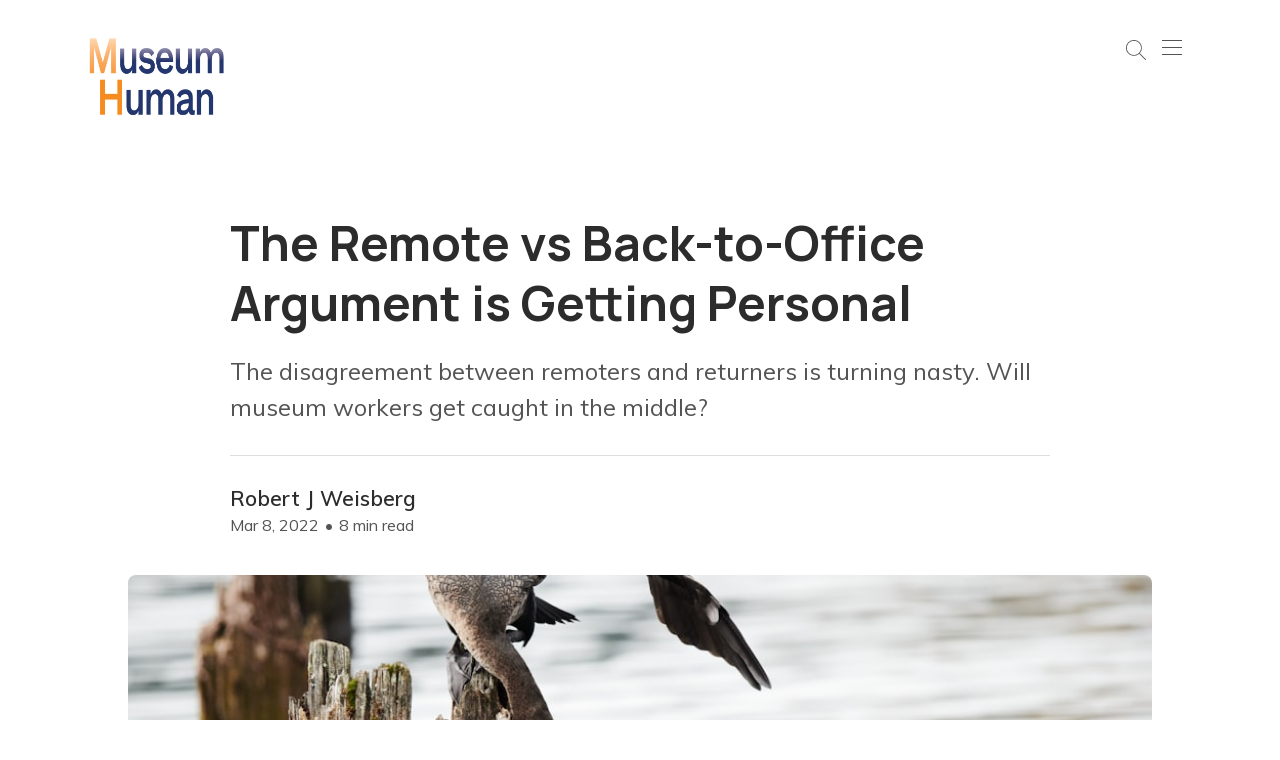

--- FILE ---
content_type: text/html; charset=utf-8
request_url: https://www.museumhuman.com/the-remote-vs-back-to-office-argument-is-getting-personal/
body_size: 11524
content:
<!DOCTYPE html>
<html lang="en">
   <head>
      <title>The Remote vs Back-to-Office Argument is Getting Personal</title>
      <meta charset="utf-8" />
      <meta http-equiv="X-UA-Compatible" content="IE=edge" />
      <meta name="HandheldFriendly" content="True" />
      <meta name="viewport" content="width=device-width, initial-scale=1.0" />
      <link rel="preconnect" href="https://fonts.googleapis.com">
      <link rel="preconnect" href="https://fonts.gstatic.com" crossorigin>
      <link href="https://fonts.googleapis.com/css?family=Manrope:600,700|Muli:400,600&display=swap" rel="stylesheet">
      <!-- gulp:css -->
      <link rel="stylesheet" href="https://www.museumhuman.com/assets/css/app.min.css?v=08e81708ba">
      <!-- endgulp -->
 
      <style>
         :root {
         --ghost-body-font-color: #545454;
         --ghost-heading-font-color: #2c2c2c;
         }
      </style>
      <meta name="description" content="The disagreement between remoters and returners is turning nasty. Will museum workers get caught in the middle?">
    <link rel="icon" href="https://www.museumhuman.com/content/images/size/w256h256/2020/01/MH-logo-letters-only-1.png" type="image/png">
    <link rel="canonical" href="https://www.museumhuman.com/the-remote-vs-back-to-office-argument-is-getting-personal/">
    <meta name="referrer" content="no-referrer-when-downgrade">
    
    <meta property="og:site_name" content="Museum Human">
    <meta property="og:type" content="article">
    <meta property="og:title" content="The Remote vs Back-to-Office Argument is Getting Personal">
    <meta property="og:description" content="The disagreement between remoters and returners is turning nasty. Will museum workers get caught in the middle?">
    <meta property="og:url" content="https://www.museumhuman.com/the-remote-vs-back-to-office-argument-is-getting-personal/">
    <meta property="og:image" content="https://images.unsplash.com/photo-1637357077938-52355097ccd9?crop&#x3D;entropy&amp;cs&#x3D;tinysrgb&amp;fit&#x3D;max&amp;fm&#x3D;jpg&amp;ixid&#x3D;MnwxMTc3M3wwfDF8c2VhcmNofDI0fHxhcmd1bWVudHxlbnwwfHx8fDE2NDY2OTI0NzI&amp;ixlib&#x3D;rb-1.2.1&amp;q&#x3D;80&amp;w&#x3D;2000">
    <meta property="article:published_time" content="2022-03-08T14:00:00.000Z">
    <meta property="article:modified_time" content="2022-03-15T16:58:22.000Z">
    <meta property="article:tag" content="Remote/Hybrid Work">
    <meta property="article:tag" content="Coronavirus">
    
    <meta name="twitter:card" content="summary_large_image">
    <meta name="twitter:title" content="The Remote vs Back-to-Office Argument is Getting Personal">
    <meta name="twitter:description" content="The disagreement between remoters and returners is turning nasty. Will museum workers get caught in the middle?">
    <meta name="twitter:url" content="https://www.museumhuman.com/the-remote-vs-back-to-office-argument-is-getting-personal/">
    <meta name="twitter:image" content="https://images.unsplash.com/photo-1637357077938-52355097ccd9?crop&#x3D;entropy&amp;cs&#x3D;tinysrgb&amp;fit&#x3D;max&amp;fm&#x3D;jpg&amp;ixid&#x3D;MnwxMTc3M3wwfDF8c2VhcmNofDI0fHxhcmd1bWVudHxlbnwwfHx8fDE2NDY2OTI0NzI&amp;ixlib&#x3D;rb-1.2.1&amp;q&#x3D;80&amp;w&#x3D;2000">
    <meta name="twitter:label1" content="Written by">
    <meta name="twitter:data1" content="Robert J Weisberg">
    <meta name="twitter:label2" content="Filed under">
    <meta name="twitter:data2" content="Remote/Hybrid Work, Coronavirus">
    <meta property="og:image:width" content="1200">
    <meta property="og:image:height" content="857">
    
    <script type="application/ld+json">
{
    "@context": "https://schema.org",
    "@type": "Article",
    "publisher": {
        "@type": "Organization",
        "name": "Museum Human",
        "url": "https://www.museumhuman.com/",
        "logo": {
            "@type": "ImageObject",
            "url": "https://www.museumhuman.com/content/images/2019/07/MH-logo-v4-transparent.png"
        }
    },
    "author": {
        "@type": "Person",
        "name": "Robert J Weisberg",
        "image": {
            "@type": "ImageObject",
            "url": "https://www.museumhuman.com/content/images/2024/07/1516320334368.jpg",
            "width": 450,
            "height": 450
        },
        "url": "https://www.museumhuman.com/author/robert/",
        "sameAs": [
            "https://bsky.app/profile/robertjweisberg.bsky.social",
            "https://universeodon.com/@robertjweisberg",
            "https://www.linkedin.com/in/robertjweisberg"
        ]
    },
    "headline": "The Remote vs Back-to-Office Argument is Getting Personal",
    "url": "https://www.museumhuman.com/the-remote-vs-back-to-office-argument-is-getting-personal/",
    "datePublished": "2022-03-08T14:00:00.000Z",
    "dateModified": "2022-03-15T16:58:22.000Z",
    "image": {
        "@type": "ImageObject",
        "url": "https://images.unsplash.com/photo-1637357077938-52355097ccd9?crop=entropy&cs=tinysrgb&fit=max&fm=jpg&ixid=MnwxMTc3M3wwfDF8c2VhcmNofDI0fHxhcmd1bWVudHxlbnwwfHx8fDE2NDY2OTI0NzI&ixlib=rb-1.2.1&q=80&w=2000",
        "width": 1200,
        "height": 857
    },
    "keywords": "Remote/Hybrid Work, Coronavirus",
    "description": "The disagreement between remoters and returners is turning nasty. Will museum workers get caught in the middle?",
    "mainEntityOfPage": "https://www.museumhuman.com/the-remote-vs-back-to-office-argument-is-getting-personal/"
}
    </script>

    <meta name="generator" content="Ghost 6.13">
    <link rel="alternate" type="application/rss+xml" title="Museum Human" href="https://www.museumhuman.com/rss/">
    <script defer src="https://cdn.jsdelivr.net/ghost/portal@~2.56/umd/portal.min.js" data-i18n="true" data-ghost="https://www.museumhuman.com/" data-key="c8c39a27437e830e98238af8cd" data-api="https://museumhuman.ghost.io/ghost/api/content/" data-locale="en" crossorigin="anonymous"></script><style id="gh-members-styles">.gh-post-upgrade-cta-content,
.gh-post-upgrade-cta {
    display: flex;
    flex-direction: column;
    align-items: center;
    font-family: -apple-system, BlinkMacSystemFont, 'Segoe UI', Roboto, Oxygen, Ubuntu, Cantarell, 'Open Sans', 'Helvetica Neue', sans-serif;
    text-align: center;
    width: 100%;
    color: #ffffff;
    font-size: 16px;
}

.gh-post-upgrade-cta-content {
    border-radius: 8px;
    padding: 40px 4vw;
}

.gh-post-upgrade-cta h2 {
    color: #ffffff;
    font-size: 28px;
    letter-spacing: -0.2px;
    margin: 0;
    padding: 0;
}

.gh-post-upgrade-cta p {
    margin: 20px 0 0;
    padding: 0;
}

.gh-post-upgrade-cta small {
    font-size: 16px;
    letter-spacing: -0.2px;
}

.gh-post-upgrade-cta a {
    color: #ffffff;
    cursor: pointer;
    font-weight: 500;
    box-shadow: none;
    text-decoration: underline;
}

.gh-post-upgrade-cta a:hover {
    color: #ffffff;
    opacity: 0.8;
    box-shadow: none;
    text-decoration: underline;
}

.gh-post-upgrade-cta a.gh-btn {
    display: block;
    background: #ffffff;
    text-decoration: none;
    margin: 28px 0 0;
    padding: 8px 18px;
    border-radius: 4px;
    font-size: 16px;
    font-weight: 600;
}

.gh-post-upgrade-cta a.gh-btn:hover {
    opacity: 0.92;
}</style>
    <script defer src="https://cdn.jsdelivr.net/ghost/sodo-search@~1.8/umd/sodo-search.min.js" data-key="c8c39a27437e830e98238af8cd" data-styles="https://cdn.jsdelivr.net/ghost/sodo-search@~1.8/umd/main.css" data-sodo-search="https://museumhuman.ghost.io/" data-locale="en" crossorigin="anonymous"></script>
    
    <link href="https://www.museumhuman.com/webmentions/receive/" rel="webmention">
    <script defer src="/public/cards.min.js?v=08e81708ba"></script>
    <link rel="stylesheet" type="text/css" href="/public/cards.min.css?v=08e81708ba">
    <script defer src="/public/comment-counts.min.js?v=08e81708ba" data-ghost-comments-counts-api="https://www.museumhuman.com/members/api/comments/counts/"></script>
    <script defer src="/public/member-attribution.min.js?v=08e81708ba"></script>
    <script defer src="/public/ghost-stats.min.js?v=08e81708ba" data-stringify-payload="false" data-datasource="analytics_events" data-storage="localStorage" data-host="https://www.museumhuman.com/.ghost/analytics/api/v1/page_hit"  tb_site_uuid="a10057ba-aa49-401c-9fe8-353dc207b4e2" tb_post_uuid="88ff404d-3bf1-4ea1-b8fe-507d43c87fff" tb_post_type="post" tb_member_uuid="undefined" tb_member_status="undefined"></script><style>:root {--ghost-accent-color: #15171A;}</style>
    <!-- Global site tag (gtag.js) - Google Analytics -->
<script async src="https://www.googletagmanager.com/gtag/js?id=G-L17R12D2JJ"></script>
<script>
  window.dataLayer = window.dataLayer || [];
  function gtag(){dataLayer.push(arguments);}
  gtag('js', new Date());

  gtag('config', 'G-L17R12D2JJ');
</script>

<script>
 var themeConfig = {  
ghostSearchKey: '8959f9422d688399d6b4ba7e6d',
includeBodyInSearch: true 
}; 
</script>
   
<style>
    @media only screen and (max-width: 1023px) {
  .cover-title,
  .cover-description {
        text-align: center;
      color:    #000!important;
      background-color: #F8F8F8;
          opacity: 0.75;
        font-weight: bold;
      padding: 5px;
 }
        .cover-logo {
            display: none;
            width: 100%;
        }
    }
button.btn.primula-search-trigger {
    height: 44px;
}
    .navbar-brand > img {
max-height: 105px;
}
    .museum-post-share ul {
    list-style: none;
    margin: 0;
    padding: 0;
   text-align: center; 
}

.museum-post-share ul li {
    display: inline;
}

.museum-post-share ul li a {
    background: #fe6061;
    color: #fff;
    padding: 6px;
    width: 50px;
    height: 50px;
    display: inline-block;
    text-align: center;
    font-size: 25px;
    line-height: 1.6;
    margin-right: 4px;
    margin-left: 4px;
}

.museum-post-share ul li a.blue {
    background: #4267b2;
}

.museum-post-share ul li a.paste {
    background: #1da1f2;
}
    .s-post-details .post-image img {
    max-height: 700px;
    width: 100%;
    object-fit: cover;
}body.tag-template .author-text {
    text-align: center;
    display: block;
}
    .page-title-area .page-title h1 , .main-content-area .blog-list .list-block h2, .page-header .title h2{
    font-weight: 700;
}.col-sm-12.mx-auto>.author-text {
    margin: 0 auto;
    display: block;
}
    input#mc-embedded-subscribe {
    background: #f68d23;
    border: none;
    padding: 10px 15px;
    width: 100%;
    color: #fff;
    margin-bottom: 10px;
}




  
.article-byline {
    display: flex;
    justify-content: space-between;
   
}
  .article-byline {
    border-top: 1px solid #ddd;
    padding-top: 30px;
    margin-top: 30px;
}

.article-byline-content {
    flex-grow: 1;
    display: flex;
    align-items: center;
}

.article-byline-content .author-list {
    justify-content: flex-start;
    padding: 0 14px 0 0;
}

.article-byline-meta {
    color: var(--color-secondary-text);
    font-size: 1rem;
    line-height: 1.2em;
}

.article-byline-meta .author-name {
    margin: 0 0 6px;
    font-size: 1.3rem;
    font-weight: 700;
    letter-spacing: 0;
}

.article-byline-meta .bull {
    display: inline-block;
    margin: 0 2px;
}

.author-avatar {
    display: block;
    overflow: hidden;
    margin: 0 -4px;
    width: min(56px, 13.6vmin);
    height: min(56px, 13.6vmin);
    border: #fff 2px solid;
    border-radius: 50%;
    background-color: var(--color-border);
}

.page-template .article-title {
    margin-bottom: 0;
}
.post-tag-badge a {
    border: 1px solid #b5b5b5;
    padding: 4px 8px;
    border-radius: 5px;
}

.post-tag-badge a:hover {
    background: #f68c21;
    color: #fff;
    border-color: #fff;
}
@media (max-width: 767px) {
    .article-byline-content .author-list {
        padding-right: 12px;
    }
    .article-byline-meta .author-name {
        margin-bottom: 4px;
    }
}


</style>
   </head>
   <body class="post-template tag-remote-hybrid-work tag-coronavirus font-sans">
      <div class="main overflow-hidden">
         <header class="head-main pt-7">
   <div class="container">
      <div class="header-nav relative">
         <div class="main-nav flex  justify-between">
            <a href="https://www.museumhuman.com" class="navbar-brand">
            <img src="https://www.museumhuman.com/content/images/2019/07/MH-logo-v4-transparent.png" alt="Museum Human" />
            </a>
            <div class="nav-button ml-auto relative z-1111 h-11  p-3 w-20 flex">
                 <a href="#/search">  

<svg class="h-5 mr-4 search-icon" xmlns="http://www.w3.org/2000/svg" viewBox="0 0 512 512"><path d="M508.875,493.792L353.089,338.005c32.358-35.927,52.245-83.296,52.245-135.339C405.333,90.917,314.417,0,202.667,0 S0,90.917,0,202.667s90.917,202.667,202.667,202.667c52.043,0,99.411-19.887,135.339-52.245l155.786,155.786 c2.083,2.083,4.813,3.125,7.542,3.125c2.729,0,5.458-1.042,7.542-3.125C513.042,504.708,513.042,497.958,508.875,493.792z M202.667,384c-99.979,0-181.333-81.344-181.333-181.333S102.688,21.333,202.667,21.333S384,102.677,384,202.667 S302.646,384,202.667,384z"></path></svg></a>
               <span class="w-6 h-6 inline-block relative cursor-pointer transition duration-150 toggle-icon"
                  id="nav-icon3"><span></span><span></span><span></span><span></span></span>
            </div>
         </div>
      </div>
   </div>
   <div class="fixed-top fixed top-0 right-0 left-0 z-999 main-menu w-full h-full  opacity-0 invisible">
      <div class="flex  h-full p-5 items-center">
         <div class="container">
            <ul class="nav">
		<li
		class="nav-item  md:text-3xl font-sans text-2xl font-bold text-primary-100 hover:text-red-100 group transition">
		<a class="nav-link flex" href="https://www.museumhuman.com/"><span
			class="text-primary-100 opacity-70 text-base mr-7 group-hover:text-red-100 font-normal mt-2.5">1</span>Home </a>
	</li>
		<li
		class="nav-item  md:text-3xl font-sans text-2xl font-bold text-primary-100 hover:text-red-100 group transition">
		<a class="nav-link flex" href="https://www.museumhuman.com/about-museum-human/"><span
			class="text-primary-100 opacity-70 text-base mr-7 group-hover:text-red-100 font-normal mt-2.5">2</span>About Museum Human </a>
	</li>
		<li
		class="nav-item  md:text-3xl font-sans text-2xl font-bold text-primary-100 hover:text-red-100 group transition">
		<a class="nav-link flex" href="https://www.museumhuman.com/about-my-book/"><span
			class="text-primary-100 opacity-70 text-base mr-7 group-hover:text-red-100 font-normal mt-2.5">3</span>My Book on Change </a>
	</li>
		<li
		class="nav-item  md:text-3xl font-sans text-2xl font-bold text-primary-100 hover:text-red-100 group transition">
		<a class="nav-link flex" href="https://www.museumhuman.com/tags/"><span
			class="text-primary-100 opacity-70 text-base mr-7 group-hover:text-red-100 font-normal mt-2.5">4</span>Tags </a>
	</li>
		<li
		class="nav-item  md:text-3xl font-sans text-2xl font-bold text-primary-100 hover:text-red-100 group transition">
		<a class="nav-link flex" href="https://www.museumhuman.com/my-org-culture-reading-list-for-cultural-organizations-part-i-a-museum-focus/"><span
			class="text-primary-100 opacity-70 text-base mr-7 group-hover:text-red-100 font-normal mt-2.5">5</span>My Reading List, Part I (member exclusive) </a>
	</li>
		<li
		class="nav-item  md:text-3xl font-sans text-2xl font-bold text-primary-100 hover:text-red-100 group transition">
		<a class="nav-link flex" href="https://www.museumhuman.com/authors/"><span
			class="text-primary-100 opacity-70 text-base mr-7 group-hover:text-red-100 font-normal mt-2.5">6</span>Authors </a>
	</li>
		<li
		class="nav-item  md:text-3xl font-sans text-2xl font-bold text-primary-100 hover:text-red-100 group transition">
		<a class="nav-link flex" href="https://jingculturecommerce.com/author/robert-j-weisberg/"><span
			class="text-primary-100 opacity-70 text-base mr-7 group-hover:text-red-100 font-normal mt-2.5">7</span>Writing for Jing Culture &amp; Commerce </a>
	</li>
		<li
		class="nav-item  md:text-3xl font-sans text-2xl font-bold text-primary-100 hover:text-red-100 group transition">
		<a class="nav-link flex" href="https://museumprogress.com/search?q=robert%20weisberg"><span
			class="text-primary-100 opacity-70 text-base mr-7 group-hover:text-red-100 font-normal mt-2.5">8</span>Contributions to Museums as Progress </a>
	</li>
		<li
		class="nav-item  md:text-3xl font-sans text-2xl font-bold text-primary-100 hover:text-red-100 group transition">
		<a class="nav-link flex" href="https://www.museumhuman.com/contact/"><span
			class="text-primary-100 opacity-70 text-base mr-7 group-hover:text-red-100 font-normal mt-2.5">9</span>Contact </a>
	</li>
		<li
		class="nav-item  md:text-3xl font-sans text-2xl font-bold text-primary-100 hover:text-red-100 group transition">
		<a class="nav-link flex" href="https://www.museumhuman.com/privacy-statement/"><span
			class="text-primary-100 opacity-70 text-base mr-7 group-hover:text-red-100 font-normal mt-2.5">10</span>Privacy Statement </a>
	</li>
</ul>
         </div>
      </div>
   </div>
</header>         <div class="post-title md:pt-20 pt-16 pb-10 ">
   <div class="gh-canvas">
      <h1 class="lg:text-5xl lg:leading-tight  font-serif md:text-5xl text-4xl font-bold  ">The Remote vs Back-to-Office Argument is Getting Personal</h1>
      <p class="article-excerpt text-xl leading-normal mt-5">The disagreement between remoters and returners is turning nasty. Will museum workers get caught in the middle?</p>

      <div class="article-byline">
        <section class="article-byline-content">

    

            <div class="article-byline-meta">
                <h4 class="author-name"><a href="/author/robert/">Robert J Weisberg</a></h4>
                <div class="byline-meta-content">
                    <time class="byline-meta-date" datetime="2022-03-08">Mar 8, 2022</time>
                        <span class="byline-reading-time"><span class="bull">&bull;</span> 8 min read</span>
                </div>
            </div>

        </section>
        </div>

   </div>
</div>
<div class="post-content-area">
   <div class="post-images max-w-screen-lg mx-auto pb-10">
      <img class="post-card-image w-full mx-auto rounded-lg"
      srcset="https://images.unsplash.com/photo-1637357077938-52355097ccd9?crop&#x3D;entropy&amp;cs&#x3D;tinysrgb&amp;fit&#x3D;max&amp;fm&#x3D;jpg&amp;ixid&#x3D;MnwxMTc3M3wwfDF8c2VhcmNofDI0fHxhcmd1bWVudHxlbnwwfHx8fDE2NDY2OTI0NzI&amp;ixlib&#x3D;rb-1.2.1&amp;q&#x3D;80&amp;w&#x3D;300 300w,
      https://images.unsplash.com/photo-1637357077938-52355097ccd9?crop&#x3D;entropy&amp;cs&#x3D;tinysrgb&amp;fit&#x3D;max&amp;fm&#x3D;jpg&amp;ixid&#x3D;MnwxMTc3M3wwfDF8c2VhcmNofDI0fHxhcmd1bWVudHxlbnwwfHx8fDE2NDY2OTI0NzI&amp;ixlib&#x3D;rb-1.2.1&amp;q&#x3D;80&amp;w&#x3D;600 600w,
      https://images.unsplash.com/photo-1637357077938-52355097ccd9?crop&#x3D;entropy&amp;cs&#x3D;tinysrgb&amp;fit&#x3D;max&amp;fm&#x3D;jpg&amp;ixid&#x3D;MnwxMTc3M3wwfDF8c2VhcmNofDI0fHxhcmd1bWVudHxlbnwwfHx8fDE2NDY2OTI0NzI&amp;ixlib&#x3D;rb-1.2.1&amp;q&#x3D;80&amp;w&#x3D;1000 1000w,
      https://images.unsplash.com/photo-1637357077938-52355097ccd9?crop&#x3D;entropy&amp;cs&#x3D;tinysrgb&amp;fit&#x3D;max&amp;fm&#x3D;jpg&amp;ixid&#x3D;MnwxMTc3M3wwfDF8c2VhcmNofDI0fHxhcmd1bWVudHxlbnwwfHx8fDE2NDY2OTI0NzI&amp;ixlib&#x3D;rb-1.2.1&amp;q&#x3D;80&amp;w&#x3D;2000 2000w"
      sizes="(max-width: 1000px) 400px, 800px"
      src="https://images.unsplash.com/photo-1637357077938-52355097ccd9?crop&#x3D;entropy&amp;cs&#x3D;tinysrgb&amp;fit&#x3D;max&amp;fm&#x3D;jpg&amp;ixid&#x3D;MnwxMTc3M3wwfDF8c2VhcmNofDI0fHxhcmd1bWVudHxlbnwwfHx8fDE2NDY2OTI0NzI&amp;ixlib&#x3D;rb-1.2.1&amp;q&#x3D;80&amp;w&#x3D;600"
      alt="two large gray seabirds, one on a rotted wood piling, the other in the water, threaten each other"
      loading="lazy"
      />
      <figcaption>Hybrid and remote vs return, in action (Photo by <a href="https://unsplash.com/@varrak?utm_source=ghost&amp;utm_medium=referral&amp;utm_campaign=api-credit">Steve Smith</a> / <a href="https://unsplash.com/?utm_source=ghost&amp;utm_medium=referral&amp;utm_campaign=api-credit">Unsplash</a>)</figcaption>
   </div>
   <div class=" mx-auto">
      <div class="gh-content gh-canvas typofix">
         
<aside class="gh-post-upgrade-cta">
    <div class="gh-post-upgrade-cta-content" style="background-color: #15171A">
            <h2>This post is for subscribers only</h2>
            <a class="gh-btn" data-portal="signup" href="#/portal/signup" style="color:#15171A">Subscribe now</a>
            <p><small>Already have an account? <a data-portal="signin" href="#/portal/signin">Sign in</a></small></p>
    </div>
</aside>

      </div>
      <div class="gh-canvas">
         <div class="tag-section pt-20">
            <h4 class=" font-serif  text-lg font-bold pb-3">Tags :</h4>
            <ul class="inline">
               <li class="post-tag-item btn-read relative inline-block pr-3">
                  <a class="text-red-100 transition hover:transition hover:transition-all before:absolute before:bottom-0 before:left-0 w-0 font-medium aos-init aos-animate " href="/tag/remote-hybrid-work/">Remote/Hybrid Work</a>
               </li>
               <li class="post-tag-item btn-read relative inline-block pr-3">
                  <a class="text-red-100 transition hover:transition hover:transition-all before:absolute before:bottom-0 before:left-0 w-0 font-medium aos-init aos-animate " href="/tag/coronavirus/">Coronavirus</a>
               </li>
            </ul>
         </div>
         <div class="post-social-share pt-20">
            <div class="share-list text-left flex-wrap aos-init aos-animate" data-aos="fade-up" data-aos-delay="400">
               <p class=" font-serif  text-lg font-bold pb-3">Share This Post</p>
               <ul class="inline-flex justify-center items-center flex-wrap">
                  <li>
                     <a class="group bg-primary-100 hover:bg-red-100   w-10 h-10 rounded-full flex items-center justify-center duration-300 m-2" href="https://www.linkedin.com/">
                        <svg class="text-gray-400 group-hover:text-white" width="18" height="18" viewBox="0 0 14 14" fill="none" xmlns="http://www.w3.org/2000/svg">
                           <path fill-rule="evenodd" clip-rule="evenodd" d="M5.2003 4.8783H7.8001V6.1733C8.1746 5.4285 9.135 4.7593 10.5777 4.7593C13.3434 4.7593 14 6.2419 14 8.9621V14H11.2V9.5816C11.2 8.0325 10.8255 7.1589 9.8721 7.1589C8.5498 7.1589 8.0003 8.1004 8.0003 9.5809V14H5.2003V4.8783ZM0.399 13.881H3.199V4.7593H0.399V13.881ZM3.6001 1.785C3.6002 2.01969 3.55366 2.25206 3.46317 2.46861C3.37268 2.68516 3.24006 2.88156 3.073 3.0464C2.73448 3.38284 2.27627 3.57116 1.799 3.57C1.32257 3.56968 0.865418 3.38184 0.5264 3.0471C0.359948 2.8817 0.22777 2.68508 0.137441 2.4685C0.047111 2.25193 0.000405392 2.01966 0 1.785C0 1.3111 0.189 0.8575 0.5271 0.5229C0.86582 0.187711 1.32317 -0.000209448 1.7997 1.75185e-07C2.2771 1.75185e-07 2.7349 0.1883 3.073 0.5229C3.4104 0.8575 3.6001 1.3111 3.6001 1.785Z" fill="currentcolor"></path>
                        </svg>
                     </a>
                  </li>
                  <li>
                     <a class="group bg-primary-100 hover:bg-red-100  w-10 h-10 rounded-full flex items-center justify-center duration-300 m-2" href="https://www.instagram.com/">
                        <svg class="text-gray-400 group-hover:text-white" width="18" height="18" viewBox="0 0 14 14" fill="none" xmlns="http://www.w3.org/2000/svg">
                           <path fill-rule="evenodd" clip-rule="evenodd" d="M4.11409 0.042C4.86055 0.00763635 5.09855 0 7 0C8.90145 0 9.13945 0.00827272 9.88527 0.042C10.6311 0.0757273 11.1402 0.194727 11.5856 0.367182C12.0521 0.543455 12.4753 0.819 12.8253 1.17536C13.1816 1.52473 13.4565 1.94727 13.6322 2.41436C13.8053 2.85982 13.9236 3.36891 13.958 4.11345C13.9924 4.86118 14 5.09918 14 7C14 8.90145 13.9917 9.13945 13.958 9.88591C13.9243 10.6305 13.8053 11.1395 13.6322 11.585C13.4565 12.0522 13.1812 12.4754 12.8253 12.8253C12.4753 13.1816 12.0521 13.4565 11.5856 13.6322C11.1402 13.8053 10.6311 13.9236 9.88655 13.958C9.13945 13.9924 8.90145 14 7 14C5.09855 14 4.86055 13.9917 4.11409 13.958C3.36955 13.9243 2.86045 13.8053 2.415 13.6322C1.94786 13.4565 1.52461 13.1812 1.17473 12.8253C0.818605 12.4757 0.543018 12.0527 0.367182 11.5856C0.194727 11.1402 0.0763636 10.6311 0.042 9.88655C0.00763635 9.13882 0 8.90082 0 7C0 5.09855 0.00827272 4.86055 0.042 4.11473C0.0757273 3.36891 0.194727 2.85982 0.367182 2.41436C0.543278 1.94732 0.819076 1.52429 1.17536 1.17473C1.52475 0.818683 1.94757 0.5431 2.41436 0.367182C2.85982 0.194727 3.36955 0.0763636 4.11409 0.042ZM9.82864 1.302C9.09045 1.26827 8.869 1.26127 7 1.26127C5.131 1.26127 4.90955 1.26827 4.17136 1.302C3.48855 1.33318 3.11818 1.44709 2.87127 1.54318C2.54482 1.67045 2.31127 1.82127 2.06627 2.06627C1.83403 2.29221 1.6553 2.56727 1.54318 2.87127C1.44709 3.11818 1.33318 3.48855 1.302 4.17136C1.26827 4.90955 1.26127 5.131 1.26127 7C1.26127 8.869 1.26827 9.09045 1.302 9.82864C1.33318 10.5115 1.44709 10.8818 1.54318 11.1287C1.65518 11.4323 1.834 11.7078 2.06627 11.9337C2.29218 12.166 2.56773 12.3448 2.87127 12.4568C3.11818 12.5529 3.48855 12.6668 4.17136 12.698C4.90955 12.7317 5.13036 12.7387 7 12.7387C8.86964 12.7387 9.09045 12.7317 9.82864 12.698C10.5115 12.6668 10.8818 12.5529 11.1287 12.4568C11.4552 12.3295 11.6887 12.1787 11.9337 11.9337C12.166 11.7078 12.3448 11.4323 12.4568 11.1287C12.5529 10.8818 12.6668 10.5115 12.698 9.82864C12.7317 9.09045 12.7387 8.869 12.7387 7C12.7387 5.131 12.7317 4.90955 12.698 4.17136C12.6668 3.48855 12.5529 3.11818 12.4568 2.87127C12.3295 2.54482 12.1787 2.31127 11.9337 2.06627C11.7078 1.83405 11.4327 1.65532 11.1287 1.54318C10.8818 1.44709 10.5115 1.33318 9.82864 1.302ZM6.10591 9.15791C6.60524 9.36576 7.16124 9.39382 7.67895 9.23728C8.19667 9.08074 8.64398 8.74931 8.94448 8.29961C9.24498 7.84991 9.38004 7.30983 9.32658 6.77161C9.27312 6.2334 9.03446 5.73044 8.65136 5.34864C8.40715 5.10458 8.11186 4.9177 7.78676 4.80146C7.46165 4.68522 7.11482 4.6425 6.77122 4.67639C6.42763 4.71028 6.09582 4.81993 5.79969 4.99745C5.50356 5.17496 5.25047 5.41593 5.05865 5.703C4.86682 5.99006 4.74103 6.31609 4.69033 6.65761C4.63963 6.99913 4.66528 7.34764 4.76543 7.67806C4.86559 8.00847 5.03776 8.31257 5.26955 8.56846C5.50134 8.82435 5.78698 9.02566 6.10591 9.15791ZM4.45582 4.45582C4.78992 4.12171 5.18657 3.85668 5.6231 3.67587C6.05963 3.49505 6.5275 3.40198 7 3.40198C7.4725 3.40198 7.94037 3.49505 8.3769 3.67587C8.81343 3.85668 9.21008 4.12171 9.54418 4.45582C9.87829 4.78992 10.1433 5.18657 10.3241 5.6231C10.505 6.05963 10.598 6.5275 10.598 7C10.598 7.4725 10.505 7.94037 10.3241 8.3769C10.1433 8.81343 9.87829 9.21008 9.54418 9.54418C8.86942 10.2189 7.95425 10.598 7 10.598C6.04575 10.598 5.13058 10.2189 4.45582 9.54418C3.78106 8.86942 3.40198 7.95425 3.40198 7C3.40198 6.04575 3.78106 5.13058 4.45582 4.45582ZM11.396 3.93782C11.4788 3.85972 11.5451 3.7658 11.5909 3.66162C11.6368 3.55744 11.6612 3.44513 11.6629 3.33132C11.6646 3.21751 11.6434 3.10453 11.6006 2.99906C11.5578 2.89359 11.4943 2.79778 11.4138 2.7173C11.3333 2.63682 11.2375 2.5733 11.132 2.53051C11.0266 2.48772 10.9136 2.46653 10.7998 2.46819C10.686 2.46985 10.5736 2.49433 10.4695 2.54017C10.3653 2.58602 10.2714 2.6523 10.1933 2.73509C10.0414 2.89611 9.95822 3.10999 9.96145 3.33132C9.96467 3.55265 10.054 3.76401 10.2106 3.92054C10.3671 4.07706 10.5784 4.16642 10.7998 4.16964C11.0211 4.17287 11.235 4.08971 11.396 3.93782Z" fill="currentcolor"></path>
                        </svg>
                     </a>
                  </li>
                  <li>
                     <a class="group bg-primary-100  hover:bg-red-100   w-10 h-10 rounded-full flex items-center justify-center duration-300 m-2" href="https://www.twitter.com/">
                        <svg class="text-gray-400 group-hover:text-white" width="18" height="18" viewBox="0 0 18 14" fill="none" xmlns="http://www.w3.org/2000/svg">
                           <path d="M17.6107 1.66066C16.9774 1.94128 16.297 2.1309 15.5818 2.2166C16.3198 1.77503 16.8719 1.08003 17.1351 0.261302C16.4418 0.673137 15.683 0.963023 14.8916 1.11836C14.3595 0.550172 13.6546 0.173569 12.8865 0.0470186C12.1184 -0.0795316 11.33 0.0510517 10.6437 0.418495C9.95738 0.785938 9.4116 1.36968 9.09106 2.0791C8.77051 2.78852 8.69316 3.58391 8.87099 4.3418C7.46609 4.27126 6.09172 3.90611 4.83707 3.27003C3.58243 2.63395 2.47556 1.74117 1.58828 0.649633C1.2849 1.17297 1.11045 1.77973 1.11045 2.42594C1.11011 3.00767 1.25337 3.58049 1.52751 4.09358C1.80165 4.60667 2.1982 5.04416 2.68198 5.36724C2.12093 5.34938 1.57226 5.19778 1.08163 4.92506V4.97056C1.08157 5.78647 1.3638 6.57726 1.88043 7.20877C2.39705 7.84027 3.11625 8.27359 3.91599 8.43519C3.39552 8.57605 2.84985 8.5968 2.32019 8.49587C2.54583 9.19791 2.98536 9.81181 3.57723 10.2516C4.16911 10.6915 4.88371 10.9352 5.621 10.9487C4.36942 11.9312 2.82372 12.4642 1.23256 12.4618C0.950707 12.4619 0.669089 12.4455 0.38916 12.4125C2.00428 13.451 3.88439 14.0021 5.80454 14C12.3045 14 15.8579 8.61647 15.8579 3.9474C15.8579 3.79571 15.8541 3.6425 15.8473 3.49081C16.5385 2.99097 17.1351 2.37201 17.6092 1.66293L17.6107 1.66066Z" fill="currentcolor"></path>
                        </svg>
                     </a>
                  </li>
                  <li>
                     <a class="group bg-primary-100 hover:bg-red-100  w-10 h-10 rounded-full flex items-center justify-center duration-300 m-2" href="https://www.facebook.com/">
                        <svg class="text-gray-400 group-hover:text-white" width="18" height="18" viewBox="0 0 10 14" fill="none" xmlns="http://www.w3.org/2000/svg">
                           <path d="M9.27638 0.393359C9.27638 0.290253 9.23542 0.19137 9.16251 0.118463C9.08961 0.0455561 8.99072 0.00459735 8.88762 0.00459735H6.94381C5.96501 -0.0441604 5.00669 0.296473 4.27825 0.95207C3.54981 1.60767 3.11046 2.52493 3.0562 3.50345V5.60276H1.11239C1.00929 5.60276 0.910405 5.64372 0.837498 5.71662C0.764592 5.78953 0.723633 5.88841 0.723633 5.99152V8.01308C0.723633 8.11618 0.764592 8.21507 0.837498 8.28797C0.910405 8.36088 1.00929 8.40184 1.11239 8.40184H3.0562V13.6112C3.0562 13.7143 3.09716 13.8132 3.17006 13.8861C3.24297 13.959 3.34186 14 3.44496 14H5.77753C5.88063 14 5.97952 13.959 6.05242 13.8861C6.12533 13.8132 6.16629 13.7143 6.16629 13.6112V8.40184H8.2034C8.28985 8.40308 8.37425 8.37547 8.44325 8.32337C8.51225 8.27126 8.56191 8.19765 8.58438 8.11416L9.1442 6.0926C9.15967 6.03516 9.16175 5.97493 9.15028 5.91656C9.13881 5.85819 9.11409 5.80323 9.07804 5.75591C9.04199 5.70859 8.99556 5.67018 8.94233 5.64362C8.88909 5.61707 8.83048 5.60309 8.77099 5.60276H6.16629V3.50345C6.18563 3.31099 6.27601 3.13266 6.41978 3.00326C6.56355 2.87387 6.75039 2.80271 6.94381 2.80368H8.88762C8.99072 2.80368 9.08961 2.76272 9.16251 2.68981C9.23542 2.61691 9.27638 2.51802 9.27638 2.41492V0.393359Z" fill="currentcolor"></path>
                        </svg>
                     </a>
                  </li>
               </ul>
            </div>
         </div>

    
      
   </div>
</div>

          <div class="related-post-area gh-canvas"> 
         <div class="kg-width-wide pt-20">
             
   <div class="section-title mb-5">
      <h3 class="text-2xl font-bold font-serif">Related Post</h3>
   </div>
   <div class="post-carousel owl-carousel">
      <div class="single-item">
         <div class="categories-post-image">
            <img class="  object-cover rounded-lg max-h-60" srcset="/content/images/2025/09/photo-1722466126766-a621a991ace0.jpeg 300w, /content/images/size/w600/2025/09/photo-1722466126766-a621a991ace0.jpeg 600w, /content/images/size/w1000/2025/09/photo-1722466126766-a621a991ace0.jpeg 1000w, /content/images/size/w2000/2025/09/photo-1722466126766-a621a991ace0.jpeg 2000w" sizes="(max-width: 1000px) 400px, 800px" src="/content/images/2025/09/photo-1722466126766-a621a991ace0.jpeg" alt="a life-sized model of a cow with its head sticking out of a doorway on a city street at night " loading="lazy" />
            <div class="categories-post-hover py-4">
               <div class="hover-details">
                  <div class="post-link">
                     <h3 class="text-lg font-bold  mb-2   font-serif"><a
                        class="hover:text-red-100 transition hover:transition" href="/links-of-the-week-september-12-2025-like-a-bull-in-a-museum-gift-shop/">Links of the Week: September 12, 2025: Like a Bull in a Museum Gift Shop</a>
                     </h3>
                     <div class="btn-read relative inline-block "><a
                        class="!text-red-100  text-base transition hover:transition hover:transition-all before:absolute before:bottom-0 before:left-0 w-0"
                        href="/links-of-the-week-september-12-2025-like-a-bull-in-a-museum-gift-shop/">Read More</a></div>
                  </div>
               </div>
            </div>
         </div>
      </div>
      <div class="single-item">
         <div class="categories-post-image">
            <img class="  object-cover rounded-lg max-h-60" srcset="https://images.unsplash.com/photo-1485579149621-3123dd979885?crop&#x3D;entropy&amp;cs&#x3D;tinysrgb&amp;fit&#x3D;max&amp;fm&#x3D;jpg&amp;ixid&#x3D;M3wxMTc3M3wwfDF8c2VhcmNofDF8fG1pY3xlbnwwfHx8fDE3NTE4Mzc4OTF8MA&amp;ixlib&#x3D;rb-4.1.0&amp;q&#x3D;80&amp;w&#x3D;2000 300w, https://images.unsplash.com/photo-1485579149621-3123dd979885?crop&#x3D;entropy&amp;cs&#x3D;tinysrgb&amp;fit&#x3D;max&amp;fm&#x3D;jpg&amp;ixid&#x3D;M3wxMTc3M3wwfDF8c2VhcmNofDF8fG1pY3xlbnwwfHx8fDE3NTE4Mzc4OTF8MA&amp;ixlib&#x3D;rb-4.1.0&amp;q&#x3D;80&amp;w&#x3D;600 600w, https://images.unsplash.com/photo-1485579149621-3123dd979885?crop&#x3D;entropy&amp;cs&#x3D;tinysrgb&amp;fit&#x3D;max&amp;fm&#x3D;jpg&amp;ixid&#x3D;M3wxMTc3M3wwfDF8c2VhcmNofDF8fG1pY3xlbnwwfHx8fDE3NTE4Mzc4OTF8MA&amp;ixlib&#x3D;rb-4.1.0&amp;q&#x3D;80&amp;w&#x3D;1000 1000w, https://images.unsplash.com/photo-1485579149621-3123dd979885?crop&#x3D;entropy&amp;cs&#x3D;tinysrgb&amp;fit&#x3D;max&amp;fm&#x3D;jpg&amp;ixid&#x3D;M3wxMTc3M3wwfDF8c2VhcmNofDF8fG1pY3xlbnwwfHx8fDE3NTE4Mzc4OTF8MA&amp;ixlib&#x3D;rb-4.1.0&amp;q&#x3D;80&amp;w&#x3D;2000 2000w" sizes="(max-width: 1000px) 400px, 800px" src="https://images.unsplash.com/photo-1485579149621-3123dd979885?crop&#x3D;entropy&amp;cs&#x3D;tinysrgb&amp;fit&#x3D;max&amp;fm&#x3D;jpg&amp;ixid&#x3D;M3wxMTc3M3wwfDF8c2VhcmNofDF8fG1pY3xlbnwwfHx8fDE3NTE4Mzc4OTF8MA&amp;ixlib&#x3D;rb-4.1.0&amp;q&#x3D;80&amp;w&#x3D;2000" alt="a large metal microphone on a light-colored surface against a dark background" loading="lazy" />
            <div class="categories-post-hover py-4">
               <div class="hover-details">
                  <div class="post-link">
                     <h3 class="text-lg font-bold  mb-2   font-serif"><a
                        class="hover:text-red-100 transition hover:transition" href="/yes-this-thing-is-still-on/">Yes, This Thing Is Still On</a>
                     </h3>
                     <div class="btn-read relative inline-block "><a
                        class="!text-red-100  text-base transition hover:transition hover:transition-all before:absolute before:bottom-0 before:left-0 w-0"
                        href="/yes-this-thing-is-still-on/">Read More</a></div>
                  </div>
               </div>
            </div>
         </div>
      </div>
      <div class="single-item">
         <div class="categories-post-image">
            <img class="  object-cover rounded-lg max-h-60" srcset="https://images.unsplash.com/photo-1527612820672-5b56351f7346?crop&#x3D;entropy&amp;cs&#x3D;tinysrgb&amp;fit&#x3D;max&amp;fm&#x3D;jpg&amp;ixid&#x3D;M3wxMTc3M3wwfDF8c2VhcmNofDIzfHxjb25zdHJ1Y3Rpbmd8ZW58MHx8fHwxNzI3NjI5MTQyfDA&amp;ixlib&#x3D;rb-4.0.3&amp;q&#x3D;80&amp;w&#x3D;2000 300w, https://images.unsplash.com/photo-1527612820672-5b56351f7346?crop&#x3D;entropy&amp;cs&#x3D;tinysrgb&amp;fit&#x3D;max&amp;fm&#x3D;jpg&amp;ixid&#x3D;M3wxMTc3M3wwfDF8c2VhcmNofDIzfHxjb25zdHJ1Y3Rpbmd8ZW58MHx8fHwxNzI3NjI5MTQyfDA&amp;ixlib&#x3D;rb-4.0.3&amp;q&#x3D;80&amp;w&#x3D;600 600w, https://images.unsplash.com/photo-1527612820672-5b56351f7346?crop&#x3D;entropy&amp;cs&#x3D;tinysrgb&amp;fit&#x3D;max&amp;fm&#x3D;jpg&amp;ixid&#x3D;M3wxMTc3M3wwfDF8c2VhcmNofDIzfHxjb25zdHJ1Y3Rpbmd8ZW58MHx8fHwxNzI3NjI5MTQyfDA&amp;ixlib&#x3D;rb-4.0.3&amp;q&#x3D;80&amp;w&#x3D;1000 1000w, https://images.unsplash.com/photo-1527612820672-5b56351f7346?crop&#x3D;entropy&amp;cs&#x3D;tinysrgb&amp;fit&#x3D;max&amp;fm&#x3D;jpg&amp;ixid&#x3D;M3wxMTc3M3wwfDF8c2VhcmNofDIzfHxjb25zdHJ1Y3Rpbmd8ZW58MHx8fHwxNzI3NjI5MTQyfDA&amp;ixlib&#x3D;rb-4.0.3&amp;q&#x3D;80&amp;w&#x3D;2000 2000w" sizes="(max-width: 1000px) 400px, 800px" src="https://images.unsplash.com/photo-1527612820672-5b56351f7346?crop&#x3D;entropy&amp;cs&#x3D;tinysrgb&amp;fit&#x3D;max&amp;fm&#x3D;jpg&amp;ixid&#x3D;M3wxMTc3M3wwfDF8c2VhcmNofDIzfHxjb25zdHJ1Y3Rpbmd8ZW58MHx8fHwxNzI3NjI5MTQyfDA&amp;ixlib&#x3D;rb-4.0.3&amp;q&#x3D;80&amp;w&#x3D;2000" alt="a toy construction vehicle on a colored board of an urban area" loading="lazy" />
            <div class="categories-post-hover py-4">
               <div class="hover-details">
                  <div class="post-link">
                     <h3 class="text-lg font-bold  mb-2   font-serif"><a
                        class="hover:text-red-100 transition hover:transition" href="/links-of-the-week-october-4-2024-imagining-and-building-something-new/">Links of the Week: October 4, 2024: Imagining and Building Something New</a>
                     </h3>
                     <div class="btn-read relative inline-block "><a
                        class="!text-red-100  text-base transition hover:transition hover:transition-all before:absolute before:bottom-0 before:left-0 w-0"
                        href="/links-of-the-week-october-4-2024-imagining-and-building-something-new/">Read More</a></div>
                  </div>
               </div>
            </div>
         </div>
      </div>
      <div class="single-item">
         <div class="categories-post-image">
            <img class="  object-cover rounded-lg max-h-60" srcset="https://images.unsplash.com/photo-1588130721958-d1392d36ed94?crop&#x3D;entropy&amp;cs&#x3D;tinysrgb&amp;fit&#x3D;max&amp;fm&#x3D;jpg&amp;ixid&#x3D;M3wxMTc3M3wwfDF8c2VhcmNofDI2fHx0cnVzdHxlbnwwfHx8fDE3MTc5NjUyMzh8MA&amp;ixlib&#x3D;rb-4.0.3&amp;q&#x3D;80&amp;w&#x3D;2000 300w, https://images.unsplash.com/photo-1588130721958-d1392d36ed94?crop&#x3D;entropy&amp;cs&#x3D;tinysrgb&amp;fit&#x3D;max&amp;fm&#x3D;jpg&amp;ixid&#x3D;M3wxMTc3M3wwfDF8c2VhcmNofDI2fHx0cnVzdHxlbnwwfHx8fDE3MTc5NjUyMzh8MA&amp;ixlib&#x3D;rb-4.0.3&amp;q&#x3D;80&amp;w&#x3D;600 600w, https://images.unsplash.com/photo-1588130721958-d1392d36ed94?crop&#x3D;entropy&amp;cs&#x3D;tinysrgb&amp;fit&#x3D;max&amp;fm&#x3D;jpg&amp;ixid&#x3D;M3wxMTc3M3wwfDF8c2VhcmNofDI2fHx0cnVzdHxlbnwwfHx8fDE3MTc5NjUyMzh8MA&amp;ixlib&#x3D;rb-4.0.3&amp;q&#x3D;80&amp;w&#x3D;1000 1000w, https://images.unsplash.com/photo-1588130721958-d1392d36ed94?crop&#x3D;entropy&amp;cs&#x3D;tinysrgb&amp;fit&#x3D;max&amp;fm&#x3D;jpg&amp;ixid&#x3D;M3wxMTc3M3wwfDF8c2VhcmNofDI2fHx0cnVzdHxlbnwwfHx8fDE3MTc5NjUyMzh8MA&amp;ixlib&#x3D;rb-4.0.3&amp;q&#x3D;80&amp;w&#x3D;2000 2000w" sizes="(max-width: 1000px) 400px, 800px" src="https://images.unsplash.com/photo-1588130721958-d1392d36ed94?crop&#x3D;entropy&amp;cs&#x3D;tinysrgb&amp;fit&#x3D;max&amp;fm&#x3D;jpg&amp;ixid&#x3D;M3wxMTc3M3wwfDF8c2VhcmNofDI2fHx0cnVzdHxlbnwwfHx8fDE3MTc5NjUyMzh8MA&amp;ixlib&#x3D;rb-4.0.3&amp;q&#x3D;80&amp;w&#x3D;2000" alt="a stone park bench with the word &quot;trust&quot; carved professionally on the side of the seat" loading="lazy" />
            <div class="categories-post-hover py-4">
               <div class="hover-details">
                  <div class="post-link">
                     <h3 class="text-lg font-bold  mb-2   font-serif"><a
                        class="hover:text-red-100 transition hover:transition" href="/the-trust-problem-for-museums-doesnt-start-with-the-public/">The Trust Problem for Museums Doesn&#x27;t Start with the Public</a>
                     </h3>
                     <div class="btn-read relative inline-block "><a
                        class="!text-red-100  text-base transition hover:transition hover:transition-all before:absolute before:bottom-0 before:left-0 w-0"
                        href="/the-trust-problem-for-museums-doesnt-start-with-the-public/">Read More</a></div>
                  </div>
               </div>
            </div>
         </div>
      </div>
      <div class="single-item">
         <div class="categories-post-image">
            <img class="  object-cover rounded-lg max-h-60" srcset="https://images.unsplash.com/photo-1527462781449-5cc201b4da5f?crop&#x3D;entropy&amp;cs&#x3D;tinysrgb&amp;fit&#x3D;max&amp;fm&#x3D;jpg&amp;ixid&#x3D;M3wxMTc3M3wwfDF8c2VhcmNofDh8fGh1c3RsZXxlbnwwfHx8fDE3MTI4NzY4MDd8MA&amp;ixlib&#x3D;rb-4.0.3&amp;q&#x3D;80&amp;w&#x3D;2000 300w, https://images.unsplash.com/photo-1527462781449-5cc201b4da5f?crop&#x3D;entropy&amp;cs&#x3D;tinysrgb&amp;fit&#x3D;max&amp;fm&#x3D;jpg&amp;ixid&#x3D;M3wxMTc3M3wwfDF8c2VhcmNofDh8fGh1c3RsZXxlbnwwfHx8fDE3MTI4NzY4MDd8MA&amp;ixlib&#x3D;rb-4.0.3&amp;q&#x3D;80&amp;w&#x3D;600 600w, https://images.unsplash.com/photo-1527462781449-5cc201b4da5f?crop&#x3D;entropy&amp;cs&#x3D;tinysrgb&amp;fit&#x3D;max&amp;fm&#x3D;jpg&amp;ixid&#x3D;M3wxMTc3M3wwfDF8c2VhcmNofDh8fGh1c3RsZXxlbnwwfHx8fDE3MTI4NzY4MDd8MA&amp;ixlib&#x3D;rb-4.0.3&amp;q&#x3D;80&amp;w&#x3D;1000 1000w, https://images.unsplash.com/photo-1527462781449-5cc201b4da5f?crop&#x3D;entropy&amp;cs&#x3D;tinysrgb&amp;fit&#x3D;max&amp;fm&#x3D;jpg&amp;ixid&#x3D;M3wxMTc3M3wwfDF8c2VhcmNofDh8fGh1c3RsZXxlbnwwfHx8fDE3MTI4NzY4MDd8MA&amp;ixlib&#x3D;rb-4.0.3&amp;q&#x3D;80&amp;w&#x3D;2000 2000w" sizes="(max-width: 1000px) 400px, 800px" src="https://images.unsplash.com/photo-1527462781449-5cc201b4da5f?crop&#x3D;entropy&amp;cs&#x3D;tinysrgb&amp;fit&#x3D;max&amp;fm&#x3D;jpg&amp;ixid&#x3D;M3wxMTc3M3wwfDF8c2VhcmNofDh8fGh1c3RsZXxlbnwwfHx8fDE3MTI4NzY4MDd8MA&amp;ixlib&#x3D;rb-4.0.3&amp;q&#x3D;80&amp;w&#x3D;2000" alt="a sticker with the word &quot;hustle&quot; on a concrete block on a sidewalk, with barricades blocking lining the curb" loading="lazy" />
            <div class="categories-post-hover py-4">
               <div class="hover-details">
                  <div class="post-link">
                     <h3 class="text-lg font-bold  mb-2   font-serif"><a
                        class="hover:text-red-100 transition hover:transition" href="/links-of-the-week-april-19-2024-the-hustle-does-you/">Links of the Week: April 19, 2024: The Hustle Does You</a>
                     </h3>
                     <div class="btn-read relative inline-block "><a
                        class="!text-red-100  text-base transition hover:transition hover:transition-all before:absolute before:bottom-0 before:left-0 w-0"
                        href="/links-of-the-week-april-19-2024-the-hustle-does-you/">Read More</a></div>
                  </div>
               </div>
            </div>
         </div>
      </div>
      <div class="single-item">
         <div class="categories-post-image">
            <img class="  object-cover rounded-lg max-h-60" srcset="https://images.unsplash.com/photo-1516880711640-ef7db81be3e1?crop&#x3D;entropy&amp;cs&#x3D;tinysrgb&amp;fit&#x3D;max&amp;fm&#x3D;jpg&amp;ixid&#x3D;M3wxMTc3M3wwfDF8c2VhcmNofDJ8fGdyaWVmJTIwc3VwcG9ydCUyMHRlYW18ZW58MHx8fHwxNzExMjI4MTk5fDA&amp;ixlib&#x3D;rb-4.0.3&amp;q&#x3D;80&amp;w&#x3D;2000 300w, https://images.unsplash.com/photo-1516880711640-ef7db81be3e1?crop&#x3D;entropy&amp;cs&#x3D;tinysrgb&amp;fit&#x3D;max&amp;fm&#x3D;jpg&amp;ixid&#x3D;M3wxMTc3M3wwfDF8c2VhcmNofDJ8fGdyaWVmJTIwc3VwcG9ydCUyMHRlYW18ZW58MHx8fHwxNzExMjI4MTk5fDA&amp;ixlib&#x3D;rb-4.0.3&amp;q&#x3D;80&amp;w&#x3D;600 600w, https://images.unsplash.com/photo-1516880711640-ef7db81be3e1?crop&#x3D;entropy&amp;cs&#x3D;tinysrgb&amp;fit&#x3D;max&amp;fm&#x3D;jpg&amp;ixid&#x3D;M3wxMTc3M3wwfDF8c2VhcmNofDJ8fGdyaWVmJTIwc3VwcG9ydCUyMHRlYW18ZW58MHx8fHwxNzExMjI4MTk5fDA&amp;ixlib&#x3D;rb-4.0.3&amp;q&#x3D;80&amp;w&#x3D;1000 1000w, https://images.unsplash.com/photo-1516880711640-ef7db81be3e1?crop&#x3D;entropy&amp;cs&#x3D;tinysrgb&amp;fit&#x3D;max&amp;fm&#x3D;jpg&amp;ixid&#x3D;M3wxMTc3M3wwfDF8c2VhcmNofDJ8fGdyaWVmJTIwc3VwcG9ydCUyMHRlYW18ZW58MHx8fHwxNzExMjI4MTk5fDA&amp;ixlib&#x3D;rb-4.0.3&amp;q&#x3D;80&amp;w&#x3D;2000 2000w" sizes="(max-width: 1000px) 400px, 800px" src="https://images.unsplash.com/photo-1516880711640-ef7db81be3e1?crop&#x3D;entropy&amp;cs&#x3D;tinysrgb&amp;fit&#x3D;max&amp;fm&#x3D;jpg&amp;ixid&#x3D;M3wxMTc3M3wwfDF8c2VhcmNofDJ8fGdyaWVmJTIwc3VwcG9ydCUyMHRlYW18ZW58MHx8fHwxNzExMjI4MTk5fDA&amp;ixlib&#x3D;rb-4.0.3&amp;q&#x3D;80&amp;w&#x3D;2000" alt="a large number of workers constructing the wooden structure of a building" loading="lazy" />
            <div class="categories-post-hover py-4">
               <div class="hover-details">
                  <div class="post-link">
                     <h3 class="text-lg font-bold  mb-2   font-serif"><a
                        class="hover:text-red-100 transition hover:transition" href="/links-of-the-week-march-29-2024-keeping-team-spirits/">Links of the Week: March 29, 2024: Supporting Team Spirits</a>
                     </h3>
                     <div class="btn-read relative inline-block "><a
                        class="!text-red-100  text-base transition hover:transition hover:transition-all before:absolute before:bottom-0 before:left-0 w-0"
                        href="/links-of-the-week-march-29-2024-keeping-team-spirits/">Read More</a></div>
                  </div>
               </div>
            </div>
         </div>
      </div>
   </div>
          </div>
         </div>

         <footer class="footer-area pt-20 md:pt-25">
   <div class="container">
      <div class="grid lg:grid-cols-12 gap-6 md:grid-cols-2">
         <div class="lg:col-span-3">
            <div class="footer-widget mb-7 md:mb-0">
               <div class="footer-title mb-5">
                  <h4 class=" font-serif  text-lg font-bold">About</h4>
               </div>
               <p class="text-base">Making the museum a humanist and humanizing institution for all people  </p>
            </div>
         </div>
         <div class="lg:col-span-2">
            <div class="footer-widget mb-7 md:mb-0">
               <div class="footer-title mb-5">
                  <h4 class=" font-serif  text-lg font-bold">Top Tags</h4>
               </div>
               <ul>
                  <li><a class="hover:text-red-100 text-base transition hover:transition" href="/tag/links-of-the-week/">Links of the Week</a></li>
                  <li><a class="hover:text-red-100 text-base transition hover:transition" href="/tag/museums/">Museums</a></li>
                  <li><a class="hover:text-red-100 text-base transition hover:transition" href="/tag/organizational-culture/">Organizational culture</a></li>
                  <li><a class="hover:text-red-100 text-base transition hover:transition" href="/tag/workplace/">Workplace</a></li>
                  <li><a class="hover:text-red-100 text-base transition hover:transition" href="/tag/artificial-intelligence/">Artificial Intelligence</a></li>
                  <li><a class="hover:text-red-100 text-base transition hover:transition" href="/tag/leadership/">Leadership</a></li>
                  <li><a class="hover:text-red-100 text-base transition hover:transition" href="/tag/remote-hybrid-work/">Remote/Hybrid Work</a></li>
                  <li><a class="hover:text-red-100 text-base transition hover:transition" href="/tag/tech/">Tech</a></li>
               </ul>
            </div>
         </div>
         <div class="lg:col-span-3">
            <div class="footer-widget mb-7 md:mb-0">
               <div class="footer-title mb-5">
                  <h4 class=" font-serif  text-lg font-bold">Quick Links</h4>
               </div>
               <ul>
                  <li><a class="hover:text-red-100 text-base" href="https://www.museumhuman.com/about-museum-human/">About Museum Human</a></li>
                  <li><a class="hover:text-red-100 text-base" href="https://www.museumhuman.com/authors/#robert-j-weisberg">About Robert J Weisberg</a></li>
                  <li><a class="hover:text-red-100 text-base" href="https://universeodon.com/@robertjweisberg/" rel="me">Robert J Weisberg on Mastodon</a></li>
                   <li><a class="hover:text-red-100 text-base" href="https://www.museumhuman.com/contact/">Contact Us</a></li>
                  <li><a class="hover:text-red-100 text-base" href="https://www.museumhuman.com/privacy-statement/">Privacy Statement</a></li>

               </ul>
            </div>
         </div>
         <div class="lg:col-span-4">
            <div class="footer-widget mb-7 md:mb-0">
               <div class="footer-title mb-5">
                  <h4 class=" font-serif  text-lg font-bold">Subscribe Me!</h4>
               </div>
               <p class="mb-4 text-base">Stay up to date! Get all the latest posts and news about subscriber-only events delivered straight to your inbox.
                  
               </p>
               <a href="/#/portal/signup" class="subscribe-btn-link">
                  <div class="form-box subscribe-form">
                     <div  class="text-base leading-tight">
                        <span  class="border border-gray-300 px-4 w-full mb-2 leading-none h-12 focus:outline-none rounded-sm text-base font-normal placeholder-coolGray-800 text-coolGray-800">Your Email</span>
                        <div class="form-btn">
                           <button type="submit"
                              class="bg-red-100 leading-8  text-white rounded-sm py-2 px-8 w-full block text-center transition hover:transition">
                                 <span class="button-text">Subscribe</span>
                           </button>
                        </div>
                     </div>

                  </div>
               </a>

            </div>
         </div>

      </div>
      <div class="footer-copyright pt-10 md:pt-16 text-center mb-16 text-sm">
         <p class="small"> &copy; 2026 Museum Human |
            <span>Developed by <a target="_blank" class="text-red-100" href="https://themeix.com">Themeix</a> &amp; Published with <a class="text-red-100" target="_blank" href="https://ghost.org/?via=themeix75">Ghost</a></span>
         </p>
      </div>
   </div>
</footer>
         <!-- gulp:js -->
         <script src="https://www.museumhuman.com/assets/js/build.min.js?v=08e81708ba"></script>
         <!-- endgulp -->
 
         
      </div>
   </body>
</html>